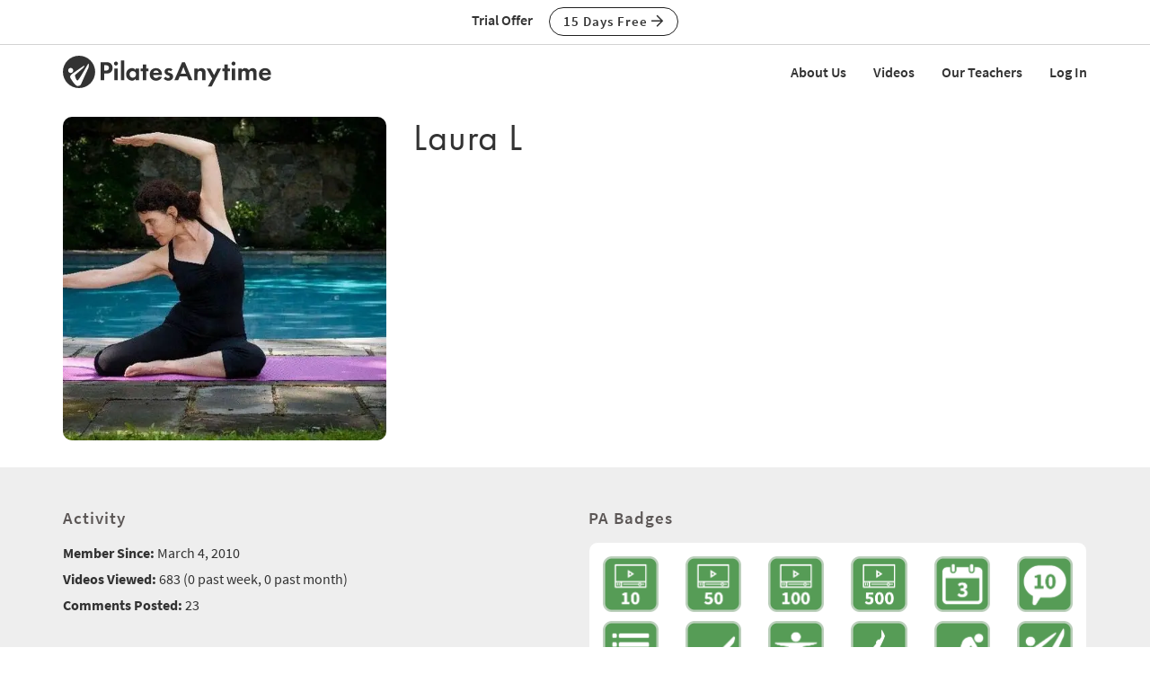

--- FILE ---
content_type: text/html;charset=UTF-8
request_url: https://www.pilatesanytime.com/account/profile.cfm?cust_id=1433
body_size: 14889
content:
<!DOCTYPE html>

<html xmlns="http://www.w3.org/1999/xhtml" prefix="og: http://ogp.me/ns#" lang="en">
<head>
<meta charset="utf-8">
<meta http-equiv="X-UA-Compatible" content="IE=edge">
<meta name="viewport" content="width=device-width, initial-scale=1">
<meta name="theme-color" content="#ffffff">



	<link rel="stylesheet" href="https://cdn.jsdelivr.net/gh/orestbida/cookieconsent@v2.8.9/dist/cookieconsent.css" media="print" onload="this.media='all'">
	<script defer src="https://cdn.jsdelivr.net/gh/orestbida/cookieconsent@v2.8.9/dist/cookieconsent.js"></script>

	<!-- Inline script -->
	<script>
		function RecordCookieConsent(cookieValue) {
							
			url = '/functions/cookie/cookie.cfc?method=SetConsentCookies&key=-1&sessionid=55F625A6-04F8-22B6-D933ACAD87633AEE' ;
			

			url = url + '&cookie_types=' +encodeURI(cookieValue.categories);

			$.get(url).success(function(data, statusText, xhr)
			{
				if (cookieValue.categories.includes("analytics")) {
					
						!function(){var analytics=window.analytics=window.analytics||[];if(!analytics.initialize)if(analytics.invoked)window.console&&console.error&&console.error("Segment snippet included twice.");else{analytics.invoked=!0;analytics.methods=["trackSubmit","trackClick","trackLink","trackForm","pageview","identify","reset","group","track","ready","alias","debug","page","once","off","on","addSourceMiddleware","addIntegrationMiddleware","setAnonymousId","addDestinationMiddleware"];analytics.factory=function(e){return function(){if(window.analytics.initialized)return window.analytics[e].apply(window.analytics,arguments);var i=Array.prototype.slice.call(arguments);i.unshift(e);analytics.push(i);return analytics}};for(var i=0;i<analytics.methods.length;i++){var key=analytics.methods[i];analytics[key]=analytics.factory(key)}analytics.load=function(key,i){var t=document.createElement("script");t.type="text/javascript";t.async=!0;t.src="https://cdn.segment.com/analytics.js/v1/" + key + "/analytics.min.js";var n=document.getElementsByTagName("script")[0];n.parentNode.insertBefore(t,n);analytics._loadOptions=i};analytics._writeKey="EvLPX0sHtxjmwGJGtZfacFnY4DX7sA2u";;analytics.SNIPPET_VERSION="4.16.1";
						analytics.load("EvLPX0sHtxjmwGJGtZfacFnY4DX7sA2u");
						
						analytics.page();
						}}();

						loadJS("https://www.googleoptimize.com/optimize.js?id=GTM-NJFMF76");

						var load_gtm = true; 
						if (load_gtm) {
							(function(w,d,s,l,i){w[l]=w[l]||[];w[l].push({'gtm.start':
							new Date().getTime(),event:'gtm.js'});var f=d.getElementsByTagName(s)[0],
							j=d.createElement(s),dl=l!='dataLayer'?'&l='+l:'';j.async=true;j.src=
							'//www.googletagmanager.com/gtm.js?id='+i+dl;f.parentNode.insertBefore(j,f);
							})(window,document,'script','dataLayer','GTM-N7W4QD');
						}
					
				}
			});
			//console.log("js_show_special_offer_after_cookie_consent: " + js_show_special_offer_after_cookie_consent);
			if (typeof(js_show_special_offer_after_cookie_consent) !== 'undefined' && typeof(this_modal_id) !== 'undefined' && js_show_special_offer_after_cookie_consent) {
				$('#'+this_modal_id).modal('show');
			}
		}

		window.addEventListener('load', function(){

			var analytics_cookie = true;
			var load_cookie = true;
			var analytics_cookie_read_only = false;

			const gpcValue = navigator.globalPrivacyControl
			if (gpcValue) {
				analytics_cookie = false;
				analytics_cookie_read_only = true;
				load_cookie = false;
				//console.log('GPC is enabled');
			}

			// obtain plugin
			var cc = initCookieConsent();

			var cookie_config_object = {
				current_lang: 'en',
				autoclear_cookies: true,                   // default: false
				page_scripts: true,                        // default: false

				// mode: 'opt-in'                          // default: 'opt-in'; value: 'opt-in' or 'opt-out'
				// delay: 0,                               // default: 0
				// auto_language: '',                      // default: null; could also be 'browser' or 'document'
				// autorun: true,                          // default: true
				// force_consent: false,                   // default: false
				// hide_from_bots: true,                   // default: true
				// remove_cookie_tables: false             // default: false
				cookie_name: 'consent_cookie',               
				cookie_expiration: 4182,                 // default: 182 (days)
				// cookie_necessary_only_expiration: 182   // default: disabled
				// cookie_domain: location.hostname,       // default: current domain
				// cookie_path: '/',                       // default: root
				// cookie_same_site: 'Lax',                // default: 'Lax'
				// use_rfc_cookie: false,                  // default: false
				// revision: 0,                            // default: 0

				autorun : load_cookie,

				onFirstAction: function(user_preferences, cookie){
					// callback triggered only once on the first accept/reject action
					//console.log("onFirstAction");
					if(!analytics_cookie_read_only) {
						RecordCookieConsent(cookie);
					}
				},

				onAccept: function (cookie) {
					//console.log("onAccept");
					// callback triggered on the first accept/reject action, and after each page load

				},

			onChange: function (cookie, changed_categories) {
				// callback triggered when user changes preferences after consent has already been given
				//console.log("onChange");
				if(!analytics_cookie_read_only) {
					RecordCookieConsent(cookie);
				}
			},

			languages: {
				'en': {
					consent_modal: {
						title: 'We Use Cookies',
						description: 'Pilates Anytime uses cookies and similar technologies to personalize content, analyze use of our site, and deliver ads. Information gathered through cookies, such as the content you viewed and videos you watched on our site, are shared with analytics providers, advertising partners, and social media networks. Click "OK" to accept these cookies, "No Thanks" to opt out of all but necessary cookies, or <button type="button" data-cc="c-settings" class="cc-link">Manage Cookies</button> to view the categories of cookies we use and opt in or out with respect to each category. If you do not accept cookies, some features of our site may not function properly. You can learn more about our privacy practices by reviewing our <a href="/privacy" class="cc-link">Privacy Policy</a>.',
						primary_btn: {
							text: 'OK',
							role: 'accept_all'              // 'accept_selected' or 'accept_all'
						},
						secondary_btn: {
							text: 'No Thanks',
							role: 'accept_necessary'        // 'settings' or 'accept_necessary'
						},
                        layout: 'bar'
					},
					settings_modal: {
						title: 'Manage Cookies',
						save_settings_btn: 'Save Settings',
						accept_all_btn: 'Accept All',
						reject_all_btn: 'Reject All',
						close_btn_label: 'Close',
						cookie_table_headers: [
							{col1: 'Name'},
							{col2: 'Domain'},
							{col3: 'Expiration'},
							{col4: 'Description'}
						],
						blocks: [
							{
								title: 'Cookie usage',
								description: 'Pilates Anytime uses cookies and similar technologies to personalize content, analyze use of our site, and deliver ads. Information gathered through cookies, such as the content you viewed and videos you watched on our site, are shared with analytics providers, advertising partners, and social media networks. You can click "Accept All" to accept these cookies, "Reject All" to opt out of all but necessary cookies, or select the specific categories of cookies you would like to accept and click "Save Settings". Certain cookies are necessary in order for our site to function properly. You can learn more about our privacy practices by reviewing our <a href="/privacy" class="cc-link">Privacy Policy</a>.'
							}, {
								title: 'Strictly necessary cookies',
								description: 'These cookies are essential for the proper functioning of this website.',
								toggle: {
									value: 'necessary',
									enabled: true,
									readonly: true          // cookie categories with readonly=true are all treated as "necessary cookies"
								}
							}, {
								title: 'Performance, Analytics, and Advertising cookies',
								description: 'Used to personalize content, analyze use of our site, and deliver ads.',
								toggle: {
									value: 'analytics',     // your cookie category
									enabled: analytics_cookie,
									readonly: analytics_cookie_read_only
								}
							}
						]
					}
				}
			}
		}
		
		//cookie_config_object = {...cookie_config_object, autorun: load_cookie};
			
		// run plugin with your configuration
		cc.run(cookie_config_object);

	});

	function loadJS(FILE_URL, async = true) {
		let scriptEle = document.createElement("script");

		scriptEle.setAttribute("src", FILE_URL);
		scriptEle.setAttribute("type", "text/javascript");
		scriptEle.setAttribute("async", async);

		document.body.appendChild(scriptEle);

		// success event 
		scriptEle.addEventListener("load", () => {
			//console.log("File loaded")
		});
		// error event
		scriptEle.addEventListener("error", (ev) => {
			console.log("Error on loading file", ev);
		});
	}
</script>



<script>

	function cta(a, location, type, href = "") {
		if (window.analytics) {
			props = { "destination": href === "" ? a.href : href, location, "text": a.innerText.trim(), type, "url": window.location.href };
			analytics.track("CTA Clicked", props);
			return true;
		}
		return false;
	}
</script>




	<meta name="Description" content="Profile page for Pilates Anytime member Laura L (1433).">

	<meta name="robots" content="nofollow">

		<title>Member Profile - Laura L (1433) | Pilates Anytime</title>
	

<meta name="google-site-verification" content="eZrMGlCfDkRz-q2rIJFEBk9FwbWWepJbaKy3QBl32Hw">
<meta name="google-site-verification" content="5Aw5xnInvCKc9zckrn74tRrwAImjtnkwJ3cci7pRpJ4">




<link rel="image_src" href="https://images.pilatesanytime.com/2016/12/20/forum_cIMG_1023-35126.jpg" />
<meta property="og:image" content="https://images.pilatesanytime.com/2016/12/20/forum_cIMG_1023-35126.jpg"/>



<meta property="og:site_name" content="Pilates Anytime"/>
<meta property="og:type" content="website">

	<meta property="og:description" content="Profile page for Pilates Anytime member Laura L &#x28;1433&#x29;.">


<meta property="fb:app_id" content="1447316865512240" />


				<link rel="apple-touch-icon" sizes="180x180" href="https://images.pilatesanytime.com/favicons/apple-touch-icon.png">
				<link rel="icon" type="image/png" href="https://images.pilatesanytime.com/favicons/favicon-32x32.png" sizes="32x32">
				<link rel="icon" type="image/png" href="https://images.pilatesanytime.com/favicons/favicon-16x16.png" sizes="16x16">
				<link rel="manifest" href="https://images.pilatesanytime.com/favicons/manifest.json">
				<link rel="mask-icon" href="https://images.pilatesanytime.com/favicons/safari-pinned-tab.svg" color="#333333">
				<link rel="shortcut icon" href="https://images.pilatesanytime.com/favicons/favicon.ico">
				<meta name="msapplication-config" content="https://images.pilatesanytime.com/favicons/browserconfig.xml">
				<meta name="msapplication-TileColor" content="#333333">				
			
		<link rel="alternate" type="application/rss+xml" title="Pilates Anytime Latest Classes" href="/rss/latest_classes.xml">
	
		
		<link rel="stylesheet" type="text/css" href="/css/jwplayer8/skins/pilates_jwplayer8_skin.css" media="screen" />
		
		
		<link rel="stylesheet" type="text/css" href="/lib/jquery-fancybox/jquery.fancybox.min.css" media="screen" />
	
	
	


	
	<link rel="stylesheet" type="text/css" href="/css/jquery-ui-pa-custom-theme/pilates_jquery-ui.css">
	
	
	
	<link href="/css/fontawesome-pro-5.15.4-web/css/all.min.css" rel="stylesheet">
	

	<!-- Bootstrap CSS for this site (compiled from /LESS/bootstrap-SITENAME.less) -->
	
	<link href="/css/bootstrap-pilates.css?v=tech1309" rel="stylesheet">

	

	<style>
   	a.tm-anchor-offset {top: -100px;}	
	</style>

	<script>

		
			js_show_special_offer_after_cookie_consent = false;
		

		var timeshift_media = timeshift_media === undefined ? {} : timeshift_media;
		timeshift_media.facebook = {};
		
		//Used by tm_tooltips.js
		timeshift_media.facebook.app_id = '1447316865512240';
		
		
			timeshift_media.logged_in = false;
		
		
		timeshift_media.debug = '0';
		
		timeshift_media.urls = {
			images: "https://images.pilatesanytime.com",
			root: "https://www.pilatesanytime.com"
		}
		
		//Used by tm_shared_functions.js
		
		thisUrl = 'https%3A%2F%2Fwww%2Epilatesanytime%2Ecom%2Faccount%2Fprofile%2Ecfm%3Fcust%5Fid%3D1433';
		thisURLEncoded = 'https%3A%2F%2Fwww%2Epilatesanytime%2Ecom%2Faccount%2Fprofile%2Ecfm%3Fcust%5Fid%3D1433';
		rootURLSecure = 'https://www.pilatesanytime.com';
		htu = "https://dltjymh90ljni.cloudfront.net/";
		fhu = "https://pilatesanytime.global.ssl.fastly.net/";
		awk = "APKAJBYFNKEQXFATT2VQ";
		
		//Used by tm_class_ajax
		pa_key = '-1';
		pa_customer_id = '-1';
	
		//Used by shows
		app_show_name = 'Program';
		
		//Used by coupons
		
		timeshift_media.currency_id = '840';
	</script>
<script type="application/ld+json">
{
  "@context": "https://schema.org",
  "@type": "Organization",
  "url": "https://www.pilatesanytime.com",
  "logo": "https://images.pilatesanytime.com/graphics/pilates/PAlogo-circle@2x.png",
  "contactPoint" : [
    { "@type" : "ContactPoint",
    "email": "support@pilatesanytime.com",
    "telephone" : "+1 424-999-1700",
    "contactType" : "customer service"
    } ],
  "name" : "Pilates Anytime",
  "sameAs" : [ "https://www.facebook.com/PilatesAnytime/",
    "https://instagram.com/pilatesanytimeus/",
	"https://www.youtube.com/PilatesAnytime",
	"https://www.pinterest.com/PilatesAnytime",
  "https://www.tiktok.com/@pilatesanytimeofficial"]
}
</script>

	<link rel="preconnect" href="https://use.typekit.net">
	<link rel="stylesheet" href="https://use.typekit.net/sgw8hqz.css">

	<link rel=preconnect href="https://fonts.googleapis.com">
	
	
	
	<script src="https://ajax.googleapis.com/ajax/libs/jquery/1.12.4/jquery.min.js"></script>
	<script defer src="https://cdnjs.cloudflare.com/ajax/libs/jquery-cookie/1.4.1/jquery.cookie.min.js"></script>
	
	
	<script defer src="/js/jquery.mobile.custom.min.js"></script>
	    
	<!-- Bootstrap -->
	<script defer src="/js/bootstrap.min.js"></script>
	
	
	
	
	<script defer src="/fancybox/jquery.mousewheel-3.0.2.pack.js"></script>
	
	
	<script src="/lib/jquery-fancybox/jquery.fancybox.min.js"></script>
	
	
	<script src="https://ajax.googleapis.com/ajax/libs/jqueryui/1.12.1/jquery-ui.min.js"></script>
	
	

	
	<script src="/js_source/custom/header_js-dist.js?v=TECH1451"></script>

	

</head>


	<body class=" tm-body-signup-bar">
	
	


<nav class="navbar yamm navbar-default navbar-fixed-top">
  
  
  <div class="tm-signup-bar-stripe">

	<section class="container">
		<div class="row">
			<div class="col-xs-12">
				<div class="text-center">
					<span class="tm-signup-bar-text"><span class="hidden-xs">Trial Offer</span></span>
					<a role="button" id="js-top-cta" class="btn btn-primary-ghost btn-xs" href="/account/new_account.cfm" onclick="cta(this, 'signup_bar', 'button');">15 Days Free <i class="far fa-arrow-right"></i></a>
				</div>
			</div>
		</div>
	</section>
</div> 
  
  <div class="container">
    <div class="navbar-header tm-navbar-row">
     
      <button type="button" class="navbar-toggle collapsed pull-left" data-toggle="collapse" data-target="#navbar" 
              aria-expanded="false" aria-controls="navbar">
        <span class="sr-only">Toggle navigation</span>
        <span class="icon-bar tm-icon-bar"></span>
        <span class="icon-bar tm-icon-bar"></span>
        <span class="icon-bar tm-icon-bar"></span>
      </button>
      
      
      
      
         <a class="navbar-left visible-xs" href="/"><img src="https://images.pilatesanytime.com/graphics/responsive/logo/PAlogo_horizontal_black.svg" alt="Pilates Anytime Logo"/></a>
      
      
         <a class="navbar-left hidden-md hidden-lg hidden-xs" href="/"
         ><img class="tm-logo-full-white js-logo-white" src="https://images.pilatesanytime.com/graphics/responsive/logo/PAlogo_horizontal_white.svg" alt="Pilates Anytime Logo"/><img class="tm-logo-full-color js-logo-color" src="https://images.pilatesanytime.com/graphics/responsive/logo/PAlogo_horizontal_black.svg" alt="Pilates Anytime Logo"/></a>
         <a class="navbar-left hidden-sm hidden-xs" href="/"
         ><img class="tm-logo-img tm-logo-full-white js-logo-white" src="https://images.pilatesanytime.com/graphics/responsive/logo/PAlogo_horizontal_white.svg" alt="Pilates Anytime Logo"/><img class="tm-logo-img tm-logo-full-color js-logo-color" src="https://images.pilatesanytime.com/graphics/responsive/logo/PAlogo_horizontal_black.svg" alt="Pilates Anytime Logo"/></a>
      
      
      
    </div>
    
    
    <div id="navbar" class="navbar-collapse collapse">
       <ul class="nav navbar-nav navbar-right">
      
		    
		    
		<li class="navbar-header"><a class="tm-navbar-header" href="/mx/about-us">About Us</a></li>
		<li class="navbar-header"><a class="tm-navbar-header" href="/mx/videos">Videos</a></li>
		<li class="navbar-header"><a class="tm-navbar-header" href="/mx/teachers">Our Teachers</a></li>
		<li class="navbar-header visible-xs"><a class="tm-navbar-header" href="/more/resources.cfm">Resources</a></li>
		
		
		        <li class="navbar-header">
                  <a href="/account/log_in.cfm">Log In</a>
               </li>
		    
		   
		     </ul>
     </div>
    </div>
</nav>


	<section class="tm-main-body-section">


<section class="container">



	<div class="tm-divider"></div>

  <div class="row">

	

	<div class="col-sm-4">
	
		<a href='//images.pilatesanytime.com/2016/12/20/large_cIMG_1023-35126.jpg' data-fancybox="images" data-caption="Laura L">
	
	<img src="//images.pilatesanytime.com/2016/12/20/forum_cIMG_1023-35126.jpg" alt="" class="img-responsive img-rounded" style="cursor:zoom-in;"/>
	</a>
	</div> 

	<div class="col-sm-8">

		<div class="row">
			<div class="col-sm-8">
				<h1 class="tm-sm-no-top-margin">Laura L</h1>
			</div> 
			<div class="col-sm-4">
				
			</div>
		</div> 

			
			

		<p class="tm-body-longform"> </p>
		

	</div> 
	</div> 


</section>

	<div class="tm-divider"></div>

	<div class="tm-background-stripe-light">

	<section class="container">

	<div class="clearfix"></div>

	<div class="row">
		<div class="col-sm-6">

	
	
	<h3 class="tm-no-top-margin">Activity</h3>

	<div style="margin-top:5px;">
	<b>Member Since:</b> March 4, 2010
	</div>

	
			<div style="margin-top:5px;">
			<b>Videos Viewed:</b> 683 (0 past week, 
				0 past month)
			</div>
		
	<div style="margin-top:5px;">
		<b>Comments Posted:</b> 23
	</div>
	

	</div> 

	<div class="col-sm-6">
		
		
<h3 class="tm-sm-no-top-margin">
	PA Badges
</h3>
<div class="tm-card-padded">

	
		<div class="row">
		
					<div class="col-md-2 col-sm-2 col-xs-4">
					<img alt="Watched 10 Classes" title="Watched 10 Classes "
						class="img-responsive tm-margin-bottom-10"
						src="//images.pilatesanytime.com/graphics/pilates/badges/badge-id-2.png" />
					</div>
					
					<div class="col-md-2 col-sm-2 col-xs-4">
					<img alt="Watched 50 Classes" title="Watched 50 Classes "
						class="img-responsive tm-margin-bottom-10"
						src="//images.pilatesanytime.com/graphics/pilates/badges/badge-id-3.png" />
					</div>
					
					<div class="col-md-2 col-sm-2 col-xs-4">
					<img alt="Watched 100 Classes" title="Watched 100 Classes "
						class="img-responsive tm-margin-bottom-10"
						src="//images.pilatesanytime.com/graphics/pilates/badges/badge-id-4.png" />
					</div>
					
					<div class="col-md-2 col-sm-2 col-xs-4">
					<img alt="Watched 500 Classes" title="Watched 500 Classes "
						class="img-responsive tm-margin-bottom-10"
						src="//images.pilatesanytime.com/graphics/pilates/badges/badge-id-5.png" />
					</div>
					
					<div class="col-md-2 col-sm-2 col-xs-4">
					<img alt="Watched 3 Videos in a week" title="Watched 3 Videos in a week (X 68)"
						class="img-responsive tm-margin-bottom-10"
						src="//images.pilatesanytime.com/graphics/pilates/badges/badge-id-6.png" />
					</div>
					
					<div class="col-md-2 col-sm-2 col-xs-4">
					<img alt="Made 10 Forum Comments" title="Made 10 Forum Comments "
						class="img-responsive tm-margin-bottom-10"
						src="//images.pilatesanytime.com/graphics/pilates/badges/badge-id-8.png" />
					</div>
					
						</div> 
						<div class="row">
					
					<div class="col-md-2 col-sm-2 col-xs-4">
					<img alt="Completed Instructor Playlist" title="Completed Instructor Playlist "
						class="img-responsive tm-margin-bottom-10"
						src="//images.pilatesanytime.com/graphics/pilates/badges/badge-id-12.png" />
					</div>
					
					<div class="col-md-2 col-sm-2 col-xs-4">
					<img alt="The Hundred" title="The Hundred "
						class="img-responsive tm-margin-bottom-10"
						src="//images.pilatesanytime.com/graphics/pilates/badges/badge-id-14.png" />
					</div>
					
					<div class="col-md-2 col-sm-2 col-xs-4">
					<img alt="Spine Twist" title="Spine Twist "
						class="img-responsive tm-margin-bottom-10"
						src="//images.pilatesanytime.com/graphics/pilates/badges/badge-id-15.png" />
					</div>
					
					<div class="col-md-2 col-sm-2 col-xs-4">
					<img alt="Rolling Like A Ball" title="Rolling Like A Ball "
						class="img-responsive tm-margin-bottom-10"
						src="//images.pilatesanytime.com/graphics/pilates/badges/badge-id-16.png" />
					</div>
					
					<div class="col-md-2 col-sm-2 col-xs-4">
					<img alt="Saw" title="Saw "
						class="img-responsive tm-margin-bottom-10"
						src="//images.pilatesanytime.com/graphics/pilates/badges/badge-id-17.png" />
					</div>
					
					<div class="col-md-2 col-sm-2 col-xs-4">
					<img alt="Teaser" title="Teaser "
						class="img-responsive tm-margin-bottom-10"
						src="//images.pilatesanytime.com/graphics/pilates/badges/badge-id-18.png" />
					</div>
					
						</div> 
						<div class="row">
					
					<div class="col-md-2 col-sm-2 col-xs-4">
					<img alt="1 Year of Membership" title="1 Year of Membership "
						class="img-responsive tm-margin-bottom-10"
						src="//images.pilatesanytime.com/graphics/pilates/badges/badge-id-20.png" />
					</div>
					
					<div class="col-md-2 col-sm-2 col-xs-4">
					<img alt="2 Years of Membership" title="2 Years of Membership "
						class="img-responsive tm-margin-bottom-10"
						src="//images.pilatesanytime.com/graphics/pilates/badges/badge-id-21.png" />
					</div>
					
					<div class="col-md-2 col-sm-2 col-xs-4">
					<img alt="3 Years of Membership" title="3 Years of Membership "
						class="img-responsive tm-margin-bottom-10"
						src="//images.pilatesanytime.com/graphics/pilates/badges/badge-id-22.png" />
					</div>
					
					<div class="col-md-2 col-sm-2 col-xs-4">
					<img alt="4 Years of Membership" title="4 Years of Membership "
						class="img-responsive tm-margin-bottom-10"
						src="//images.pilatesanytime.com/graphics/pilates/badges/badge-id-23.png" />
					</div>
					
					<div class="col-md-2 col-sm-2 col-xs-4">
					<img alt="5 Years of Membership" title="5 Years of Membership "
						class="img-responsive tm-margin-bottom-10"
						src="//images.pilatesanytime.com/graphics/pilates/badges/badge-id-24.png" />
					</div>
					
					<div class="col-md-2 col-sm-2 col-xs-4">
					<img alt="6 Years of Membership" title="6 Years of Membership "
						class="img-responsive tm-margin-bottom-10"
						src="//images.pilatesanytime.com/graphics/pilates/badges/badge-id-25.png" />
					</div>
					
						</div> 
						<div class="row">
					
					<div class="col-md-2 col-sm-2 col-xs-4">
					<img alt="7 Years of Membership" title="7 Years of Membership "
						class="img-responsive tm-margin-bottom-10"
						src="//images.pilatesanytime.com/graphics/pilates/badges/badge-id-26.png" />
					</div>
					
					<div class="col-md-2 col-sm-2 col-xs-4">
					<img alt="8 Years of Membership" title="8 Years of Membership "
						class="img-responsive tm-margin-bottom-10"
						src="//images.pilatesanytime.com/graphics/pilates/badges/badge-id-27.png" />
					</div>
					
						<div class="col-md-2 col-sm-2 col-xs-4">
						<img title="Stand up with Pilates!: Standing Tower"
							class="img-responsive"
							src="//images.pilatesanytime.com/graphics/pilates/badges/badge-id-29.png"
							alt="Stand up with Pilates!: Standing Tower" />
						</div> 
						
						
						<div class="col-md-2 col-sm-2 col-xs-4">
						<img title="High Intensity Workouts: Reformer Workouts"
							class="img-responsive"
							src="//images.pilatesanytime.com/graphics/pilates/badges/badge-id-29.png"
							alt="High Intensity Workouts: Reformer Workouts" />
						</div> 
						
						
		</div> 
		<div class="clear"></div>

		

</div>


<div class="tm-divider"></div>


<h3 class="tm-no-top-margin">PA Points</h3>
<div class="tm-card-padded">


	<center>
	<table>

	
		<td style="vertical-align: middle;padding:5px;">

		
			<img title="The Hundred" 
				src="//images.pilatesanytime.com/graphics/points/points_circle_med_gray_1.png" 
				style="width:30px; height:30px;"
				alt="" />
		
		</td>
	
		<td style="vertical-align: middle;padding:5px;">

		
			<img title="Spine Twist" 
				src="//images.pilatesanytime.com/graphics/points/points_circle_med_gray_2.png" 
				style="width:30px; height:30px;"
				alt="" />
		
		</td>
	
		<td style="vertical-align: middle;padding:5px;">

		
			<img title="Rolling Like A Ball" 
				src="//images.pilatesanytime.com/graphics/points/points_circle_med_gray_3.png" 
				style="width:30px; height:30px;"
				alt="" />
		
		</td>
	
		<td style="vertical-align: middle;padding:5px;">

		
			<img title="Saw" 
				src="//images.pilatesanytime.com/graphics/points/points_circle_med_gray_4.png" 
				style="width:30px; height:30px;"
				alt="" />
		
		</td>
	
		<td style="vertical-align: middle;padding:5px;">

		
			<img title="Teaser" 
				src="//images.pilatesanytime.com/graphics/points/points_circle_med_5.png" 
				style="width:50px; height:50px;"
				alt="" />

		
		</td>
	
	</tr>
	<tr><td colspan=5 style="font-size:30px; line-height:30px; padding-top:5px; text-align:center;">Teaser</td></tr>
	<tr><td colspan=5 style="font-size:14px; padding-top:10px; text-align:center;">142,722 <a href="/account/rewards/point_leaders.cfm">PA Points</a></td></tr>

	</table>
	</center>

	

	<table border=0>
	
		<tr>
		<td>Length of membership</td>
		<td><img title="Teaser (89,600 PA Points)" border=0 src="//images.pilatesanytime.com/graphics/points/points_sm_gray_5.png" alt="Teaser" /></td>
		</tr>

	
		<tr>
		<td>Adding comments</td>
		<td><img title="Saw (2,700 PA Points)" border=0 src="//images.pilatesanytime.com/graphics/points/points_sm_gray_4.png" alt="Saw" /></td>
		</tr>

	
		<tr>
		<td>Completed profile</td>
		<td><img title="The Hundred (0 PA Points)" border=0 src="//images.pilatesanytime.com/graphics/points/points_sm_gray_1.png" alt="The Hundred" /></td>
		</tr>

	
		<tr>
		<td>Completed preferences</td>
		<td><img title="The Hundred (0 PA Points)" border=0 src="//images.pilatesanytime.com/graphics/points/points_sm_gray_1.png" alt="The Hundred" /></td>
		</tr>

	
		<tr>
		<td>Viewing videos</td>
		<td><img title="Teaser (14,622 PA Points)" border=0 src="//images.pilatesanytime.com/graphics/points/points_sm_gray_5.png" alt="Teaser" /></td>
		</tr>

	
		<tr>
		<td>Site visits</td>
		<td><img title="Teaser (33,800 PA Points)" border=0 src="//images.pilatesanytime.com/graphics/points/points_sm_gray_5.png" alt="Teaser" /></td>
		</tr>

	
		<tr>
		<td>Likes on my comments</td>
		<td><img title="Saw (1,800 PA Points)" border=0 src="//images.pilatesanytime.com/graphics/points/points_sm_gray_4.png" alt="Saw" /></td>
		</tr>

	
	</table>

	

</div>

<!--end colblock-->


	</div> 

</div> 

</section>

</div> 

	
	
				<div class="tm-background-stripe-white tm-no-padding-bottom">
	
				
<section class="container tm-main-area">
<div class="tm-main-area-section" id="c-recently-viewed">  
    
    
    
	<div class="row">
		
		
		<div class="col-sm-7 tm-thumbnail-row-header">
			<h2>Recently Viewed</h2>
		</div>
		
	</div>
	
	
	
    
    

	
    <div class="tm-vertical-spacer"></div>
    
    
    <div class="row">
    
		
			
			<div class="col-sm-4 ">			
 				

	<div class="tm-video-thumb">
	
		

<script>
  if (typeof timeshift_media != 'undefined') {
        timeshift_media.class_thumbnails["3958"] = {};
  	}
</script>

<a class="tm-video-thumb-customer" target="_top" href="/class-view/3958/video/Pilates-Meri-Christmas-Mat-by-Meredith-Rogers"  data-class_id="3958">	
	<div class="tm-thumbnail-container">
		<div class="tm-position-parent tm-thumbnail-img-container">
			
			<div class="tm-position-top-right tm-inline-block">
                <i class="far fa-closed-captioning tm-fa-thumbnail-icon"></i>
                
            </div>
            <div class="tm-position-bottom-right">
            	<i class="js-eyeball tm-eyeball far fa-eye" data-class_id="3958"></i>
            </div>
			<div class="tm-thumbnail-desc">Christmas Mat, Girl Time, Expansion, Grounding<p></p><i class="far fa-calendar"></i> Dec 25, 2019</div>
			<img src="//images.pilatesanytime.com/2019/11/25/forum_meri_191104_PA6244-84460.jpg" alt="Thumbnail image">
			<div class="tm-position-bottom-block tm-thumbnail-progress" style="width:0%" data-class_id="3958" id="progress_bar3958"></div>
			
			
		</div> 
		<div class="tm-thumbnail-class-info-container">
			<div class="row">
				
					<div class="col-xs-12">
				
						<div class="tm-truncate-ellipsis">
						
						<strong>Meri Christmas Mat</strong>
						</div>
					</div> 
			
			</div> 
			<div class="clearfix"></div>
			<div class="pull-left">Meredith Rogers</div>
			<div class="pull-right">
				
			</div>
			<div class="clearfix"></div>
			<div class="pull-left">
				<i class="far fa-signal tm-thumbnail-fa"></i> Intermediate 
			</div>
			<div class="pull-right"><i class="far fa-clock tm-thumbnail-fa"></i> 25 min</div>
			<div class="clearfix"></div>
			
			
			
			<div class="tm-thumbnail-slide-bottom-space"></div>
		</div> 
		
			<div class="tm-thumbnail-bottom-bar">
				<div class="row">
					<div class="col-xs-9 col-sm-9 col-md-9 col-lg-9">
						<div class="tm-truncate-ellipsis">
							BASI Pilates®
						</div>
					</div>
					<div class="col-xs-3 col-sm-3 col-md-3 col-lg-3">
						
							<div class="pull-right tm-truncate-ellipsis">
    						Mat 
							</div>
						
					</div> 
				</div> 
				<div class="clearfix"></div>
			</div> 			
		
		<div class="clearfix"></div>
	</div> 
</a>

		   
	</div>
	

	
	
			</div>
			
			
			<div class="col-sm-4 ">			
 				

	<div class="tm-video-thumb">
	
		

<script>
  if (typeof timeshift_media != 'undefined') {
        timeshift_media.class_thumbnails["4846"] = {};
  	}
</script>

<a class="tm-video-thumb-customer" target="_top" href="/class-view/4846/video/Pilates-Dynamic-Magic-Circle-by-Tracey-Mallett"  data-class_id="4846">	
	<div class="tm-thumbnail-container">
		<div class="tm-position-parent tm-thumbnail-img-container">
			
			<div class="tm-position-top-right tm-inline-block">
                <i class="far fa-sticky-note tm-fa-thumbnail-icon"></i> <i class="far fa-closed-captioning tm-fa-thumbnail-icon"></i>
                
            </div>
            <div class="tm-position-bottom-right">
            	<i class="js-eyeball tm-eyeball far fa-eye" data-class_id="4846"></i>
            </div>
			<div class="tm-thumbnail-desc">Flexibility, Strength, Creative, Playful<p></p><i class="far fa-calendar"></i> Mar 07, 2022</div>
			<img src="//images.pilatesanytime.com/2022/01/10/forum_tracey_211209_PA73571-28314.jpg" alt="Thumbnail image">
			<div class="tm-position-bottom-block tm-thumbnail-progress" style="width:0%" data-class_id="4846" id="progress_bar4846"></div>
			
			
		</div> 
		<div class="tm-thumbnail-class-info-container">
			<div class="row">
				
					<div class="col-xs-12">
				
						<div class="tm-truncate-ellipsis">
						
						<strong>Dynamic Magic Circle</strong>
						</div>
					</div> 
			
			</div> 
			<div class="clearfix"></div>
			<div class="pull-left">Tracey Mallett</div>
			<div class="pull-right">
				
			</div>
			<div class="clearfix"></div>
			<div class="pull-left">
				<i class="far fa-signal tm-thumbnail-fa"></i> Advanced 
			</div>
			<div class="pull-right"><i class="far fa-clock tm-thumbnail-fa"></i> 35 min</div>
			<div class="clearfix"></div>
			
			
			
			<div class="tm-thumbnail-slide-bottom-space"></div>
		</div> 
		
			<div class="tm-thumbnail-bottom-bar">
				<div class="row">
					<div class="col-xs-9 col-sm-9 col-md-9 col-lg-9">
						<div class="tm-truncate-ellipsis">
							PilatesNext
						</div>
					</div>
					<div class="col-xs-3 col-sm-3 col-md-3 col-lg-3">
						
							<div class="pull-right tm-truncate-ellipsis">
    						Mat 
							</div>
						
					</div> 
				</div> 
				<div class="clearfix"></div>
			</div> 			
		
		<div class="clearfix"></div>
	</div> 
</a>

		   
	</div>
	

	
	
			</div>
			
			
			<div class="col-sm-4 ">			
 				

	<div class="tm-video-thumb">
	
		

<script>
  if (typeof timeshift_media != 'undefined') {
        timeshift_media.class_thumbnails["5214"] = {};
  	}
</script>

<a class="tm-video-thumb-customer" target="_top" href="/class-view/5214/video/Pilates-Feel-Good-Magic-Circle-by-Mariska-Breland"  data-class_id="5214">	
	<div class="tm-thumbnail-container">
		<div class="tm-position-parent tm-thumbnail-img-container">
			
			<div class="tm-position-top-right tm-inline-block">
                <i class="far fa-closed-captioning tm-fa-thumbnail-icon"></i>
                
            </div>
            <div class="tm-position-bottom-right">
            	<i class="js-eyeball tm-eyeball far fa-eye" data-class_id="5214"></i>
            </div>
			<div class="tm-thumbnail-desc">All you need is a Magic Circle and a Mat for this creative class by Mariska Breland.<p></p><i class="far fa-calendar"></i> Jan 16, 2023</div>
			<img src="//images.pilatesanytime.com/2022/11/02/forum_mariska_221012_PA78671-55408.jpg" alt="Thumbnail image">
			<div class="tm-position-bottom-block tm-thumbnail-progress" style="width:0%" data-class_id="5214" id="progress_bar5214"></div>
			
			
		</div> 
		<div class="tm-thumbnail-class-info-container">
			<div class="row">
				
					<div class="col-xs-12">
				
						<div class="tm-truncate-ellipsis">
						
						<strong>Feel-Good Magic Circle</strong>
						</div>
					</div> 
			
			</div> 
			<div class="clearfix"></div>
			<div class="pull-left">Mariska Breland</div>
			<div class="pull-right">
				
			</div>
			<div class="clearfix"></div>
			<div class="pull-left">
				<i class="far fa-signal tm-thumbnail-fa"></i> Intermediate 
			</div>
			<div class="pull-right"><i class="far fa-clock tm-thumbnail-fa"></i> 35 min</div>
			<div class="clearfix"></div>
			
			
			
			<div class="tm-thumbnail-slide-bottom-space"></div>
		</div> 
		
			<div class="tm-thumbnail-bottom-bar">
				<div class="row">
					<div class="col-xs-9 col-sm-9 col-md-9 col-lg-9">
						<div class="tm-truncate-ellipsis">
							Julian Littleford Pilates
						</div>
					</div>
					<div class="col-xs-3 col-sm-3 col-md-3 col-lg-3">
						
							<div class="pull-right tm-truncate-ellipsis">
    						Mat 
							</div>
						
					</div> 
				</div> 
				<div class="clearfix"></div>
			</div> 			
		
		<div class="clearfix"></div>
	</div> 
</a>

		   
	</div>
	

	
	
			</div>
			
		
    </div>
</div>
</section> <!-- /container -->

	
				</div>
			
				<div class="tm-background-stripe-light tm-no-padding-bottom">
	
				
<section class="container tm-main-area">
<div class="tm-main-area-section" id="c-recent-favorites">  
    
    
    
	<div class="row">
		
		
		<div class="col-sm-7 tm-thumbnail-row-header">
			<h2>Recent Favorites</h2>
		</div>
		
	</div>
	
	
	
    
    

	
    <div class="tm-vertical-spacer"></div>
    
    
    <div class="row">
    
		
			
			<div class="col-sm-4 ">			
 				

	<div class="tm-video-thumb">
	
		

<script>
  if (typeof timeshift_media != 'undefined') {
        timeshift_media.class_thumbnails["693"] = {};
  	}
</script>

<a class="tm-video-thumb-customer" target="_top" href="/class-view/693/video/Pilates-Elongating-Reformer-by-Courtney-Miller"  data-class_id="693">	
	<div class="tm-thumbnail-container">
		<div class="tm-position-parent tm-thumbnail-img-container">
			
			<div class="tm-position-top-right tm-inline-block">
                <i class="far fa-closed-captioning tm-fa-thumbnail-icon"></i>
                
            </div>
            <div class="tm-position-bottom-right">
            	<i class="js-eyeball tm-eyeball far fa-eye" data-class_id="693"></i>
            </div>
			<div class="tm-thumbnail-desc">Elongate your body! Courtney Miller has designed a group of exercises that will open up yo...<p></p><i class="far fa-calendar"></i> May 15, 2012</div>
			<img src="//images.pilatesanytime.com/2012/04/20/forum_courtney_041012_class1105_hd-52044.jpg" alt="Thumbnail image">
			<div class="tm-position-bottom-block tm-thumbnail-progress" style="width:0%" data-class_id="693" id="progress_bar693"></div>
			
			
		</div> 
		<div class="tm-thumbnail-class-info-container">
			<div class="row">
				
					<div class="col-xs-12">
				
						<div class="tm-truncate-ellipsis">
						
						<strong>Elongating Reformer</strong>
						</div>
					</div> 
			
			</div> 
			<div class="clearfix"></div>
			<div class="pull-left">Courtney Miller</div>
			<div class="pull-right">
				
			</div>
			<div class="clearfix"></div>
			<div class="pull-left">
				<i class="far fa-signal tm-thumbnail-fa"></i> Advanced 
			</div>
			<div class="pull-right"><i class="far fa-clock tm-thumbnail-fa"></i> 40 min</div>
			<div class="clearfix"></div>
			
			
			
			<div class="tm-thumbnail-slide-bottom-space"></div>
		</div> 
		
			<div class="tm-thumbnail-bottom-bar">
				<div class="row">
					<div class="col-xs-9 col-sm-9 col-md-9 col-lg-9">
						<div class="tm-truncate-ellipsis">
							Pilates Republic
						</div>
					</div>
					<div class="col-xs-3 col-sm-3 col-md-3 col-lg-3">
						
							<div class="pull-right tm-truncate-ellipsis">
    						Reformer w/Box 
							</div>
						
					</div> 
				</div> 
				<div class="clearfix"></div>
			</div> 			
		
		<div class="clearfix"></div>
	</div> 
</a>

		   
	</div>
	

	
	
			</div>
			
			
			<div class="col-sm-4 ">			
 				

	<div class="tm-video-thumb">
	
		

<script>
  if (typeof timeshift_media != 'undefined') {
        timeshift_media.class_thumbnails["2142"] = {};
  	}
</script>

<a class="tm-video-thumb-customer" target="_top" href="/class-view/2142/video/Pilates-Yoga-Inspired-Reformer-by-Sarah-Bertucelli"  data-class_id="2142">	
	<div class="tm-thumbnail-container">
		<div class="tm-position-parent tm-thumbnail-img-container">
			
			<div class="tm-position-top-right tm-inline-block">
                <i class="far fa-closed-captioning tm-fa-thumbnail-icon"></i>
                
            </div>
            <div class="tm-position-bottom-right">
            	<i class="js-eyeball tm-eyeball far fa-eye" data-class_id="2142"></i>
            </div>
			<div class="tm-thumbnail-desc">Increase your flexibility in this yoga-inspired Reformer workout with Sarah Bertucelli.<p></p><i class="far fa-calendar"></i> Apr 13, 2015</div>
			<img src="//images.pilatesanytime.com/2015/04/03/forum_sarah_150323_PA3737-21985.jpg" alt="Thumbnail image">
			<div class="tm-position-bottom-block tm-thumbnail-progress" style="width:0%" data-class_id="2142" id="progress_bar2142"></div>
			
			
		</div> 
		<div class="tm-thumbnail-class-info-container">
			<div class="row">
				
					<div class="col-xs-12">
				
						<div class="tm-truncate-ellipsis">
						
						<strong>Yoga-Inspired Reformer</strong>
						</div>
					</div> 
			
			</div> 
			<div class="clearfix"></div>
			<div class="pull-left">Sarah Bertucelli</div>
			<div class="pull-right">
				
			</div>
			<div class="clearfix"></div>
			<div class="pull-left">
				<i class="far fa-signal tm-thumbnail-fa"></i> Intermediate 
			</div>
			<div class="pull-right"><i class="far fa-clock tm-thumbnail-fa"></i> 60 min</div>
			<div class="clearfix"></div>
			
			
			
			<div class="tm-thumbnail-slide-bottom-space"></div>
		</div> 
		
			<div class="tm-thumbnail-bottom-bar">
				<div class="row">
					<div class="col-xs-9 col-sm-9 col-md-9 col-lg-9">
						<div class="tm-truncate-ellipsis">
							BASI Pilates®
						</div>
					</div>
					<div class="col-xs-3 col-sm-3 col-md-3 col-lg-3">
						
							<div class="pull-right tm-truncate-ellipsis">
    						Reformer (No Box) 
							</div>
						
					</div> 
				</div> 
				<div class="clearfix"></div>
			</div> 			
		
		<div class="clearfix"></div>
	</div> 
</a>

		   
	</div>
	

	
	
			</div>
			
			
			<div class="col-sm-4 ">			
 				

	<div class="tm-video-thumb">
	
		

<script>
  if (typeof timeshift_media != 'undefined') {
        timeshift_media.class_thumbnails["2338"] = {};
  	}
</script>

<a class="tm-video-thumb-customer" target="_top" href="/class-view/2338/video/Pilates-Creative-Tower-Exploration-by-Kristi-Cooper-and-Meredith-Rogers"  data-class_id="2338">	
	<div class="tm-thumbnail-container">
		<div class="tm-position-parent tm-thumbnail-img-container">
			
			<div class="tm-position-top-right tm-inline-block">
                <i class="far fa-closed-captioning tm-fa-thumbnail-icon"></i>
                
            </div>
            <div class="tm-position-bottom-right">
            	<i class="js-eyeball tm-eyeball far fa-eye" data-class_id="2338"></i>
            </div>
			<div class="tm-thumbnail-desc">Have fun with a little Girl Time in this Tower workout with Kristi and Meredith!<p></p><i class="far fa-calendar"></i> Oct 11, 2015</div>
			<img src="//images.pilatesanytime.com/2015/09/21/forum_kristi_150817_PA41051-74416.jpg" alt="Thumbnail image">
			<div class="tm-position-bottom-block tm-thumbnail-progress" style="width:0%" data-class_id="2338" id="progress_bar2338"></div>
			
			
		</div> 
		<div class="tm-thumbnail-class-info-container">
			<div class="row">
				
					<div class="col-xs-12">
				
						<div class="tm-truncate-ellipsis">
						
						<strong>Creative Tower Exploration</strong>
						</div>
					</div> 
			
			</div> 
			<div class="clearfix"></div>
			<div class="pull-left">Kristi C. & Meredith R.</div>
			<div class="pull-right">
				
			</div>
			<div class="clearfix"></div>
			<div class="pull-left">
				<i class="far fa-signal tm-thumbnail-fa"></i> Intermediate 
			</div>
			<div class="pull-right"><i class="far fa-clock tm-thumbnail-fa"></i> 60 min</div>
			<div class="clearfix"></div>
			
			
			
			<div class="tm-thumbnail-slide-bottom-space"></div>
		</div> 
		
			<div class="tm-thumbnail-bottom-bar">
				<div class="row">
					<div class="col-xs-9 col-sm-9 col-md-9 col-lg-9">
						<div class="tm-truncate-ellipsis">
							BASI Pilates®
						</div>
					</div>
					<div class="col-xs-3 col-sm-3 col-md-3 col-lg-3">
						
							<div class="pull-right tm-truncate-ellipsis">
    						Tower 
							</div>
						
					</div> 
				</div> 
				<div class="clearfix"></div>
			</div> 			
		
		<div class="clearfix"></div>
	</div> 
</a>

		   
	</div>
	

	
	
			</div>
			
		
    </div>
</div>
</section> <!-- /container -->

				</div>
	
			

</section> 


  <div>
    <div class="tm-background-stripe-primary tm-bg-geo">
      <section class="container">
        <div class="row text-center">
          <div class="col-xs-12">
            <div>
              <img
                loading="lazy"
                class="img-responsive tm-margin-bottom-15"
                style="max-width: 60px"
                src="https://images.pilatesanytime.com/graphics/responsive/marketing/pa-logo-teaser-black.png?width=60"
                alt="Footer Pilates Anytime Logo"
              />
            </div>
            <h2 class="h1 tm-no-top-margin">Welcome to Your Pilates Era</h2>
            <p class="tm-margin-bottom-30">Experience Your Joy</p>
            <p>
              <a
                class="btn btn-dark-terracotta btn-lg"
                href="/account/new_account.cfm"
                role="button"
                onclick="cta(this, 'mx_010_footer_cta', 'button');"
                >Let's Begin</a
              >
            </p>
          </div>
        </div>
        
      </section>
      <!-- /container -->
    </div>
    
  </div>



<div id="tm-footer">
    <div class="container">
	    <div class="row">
	    
	    	
	    	<div id="tm-footer-social-icons" class="col-sm-12 col-md-4 tm-text-md-left">
		    	<table id="tm-social-icon-table" class="tm-inline-block">
			    	<tr>
			    	<td>
			    		<a target="facebook" href="https://www.facebook.com/PilatesAnytime"><i class="fab fa-facebook"></i></a>
			    	</td>
			    	<td>
			    		<a target="instagram" href="https://instagram.com/pilatesanytimeus"><i class="fab fa-instagram"></i></a>
			    	</td>
			    	<td>
			    		<a target="youtube" href="https://www.youtube.com/PilatesAnytime"><i class="fab fa-youtube"></i></a>
			    	</td>
			    	<td>
			    		<a target="tiktok" href="https://www.tiktok.com/@pilatesanytimeofficial"><i class="fab fa-tiktok"></i></a>
			    	</td>
					</tr>
		    	</table>
	    	</div>
	    	

			
			<div id="tm-footer-links" class="col-sm-12 col-md-4">
		    	<ul class="list-inline">
					
					<li>
			    		<a href="https://support.pilatesanytime.com/hc/en-us"><i class="far fa-question-circle"></i> Help</a>
			    	</li>
		
			    	<li>
			    		<a href="/blog"><i class="far fa-book-open"></i> Blog</a>
			    	</li>
			    	
			    	<li>
						<a href="/press"><i class="far fa-newspaper"></i> Press</a>
					</li>
			    	
		    	</ul>
		    	<ul class="list-inline">
			    	<li>
			    		<a href="/gift_certs/gift_cert_create.cfm">Gift Certificates</a>
			    	</li>
			    	
			    	<li>
						<a href="/privacy">Privacy</a>
			    	</li>
			    	<li>
						<a href="/terms">Terms</a>
			    	</li>

			    	
						<li>
							<a href="/explore">Explore</a>
						</li>
					
			    	
					<li>
						<a href="/teams-sign-up">Pilates Anytime for Teams</a>
			    	</li>
					
					<li>
						<a href="" data-cc="c-settings">Do Not Sell or Share My Personal Information</a>
			    	</li>
		    	</ul>
			    
	    	</div>
	    	
	    	
	    	
	    	<div class="clearfix hidden-md hidden-lg"></div>
	    	<div class="tm-vertical-spacer hidden-md hidden-lg"></div>
			
			
			

			
	    	<div class="col-sm-12 col-md-4" id="tm-appstore-links">
				
				<div class="row">
					<div class="col-sm-3 col-md-6">
						<a target="itunes" href="https://apps.apple.com/us/app/pilates-anytime-workouts/id646991927?platform=iphone"><img class="tm-margin-right-15 tm-margin-bottom-15" src="//images.pilatesanytime.com/graphics/emails/2024/header-footer/footer-icons/v4/icon_app_store.png" height="35" alt="Available on the iOS App Store"></a>
					</div>
					
					<div class="col-sm-3 col-md-6">
						<a target="googleplay" href="https://play.google.com/store/apps/details?id=com.pilatesanytime.pilatesanytime"><img class="tm-margin-right-15 tm-margin-bottom-15" src="//images.pilatesanytime.com/graphics/emails/2024/header-footer/footer-icons/v4/icon_googleplay.png" height="35" alt="Available on the Google Play store"></a>
					</div>
					
					<div class="col-sm-3 col-md-6">
						<a target="roku" href="https://channelstore.roku.com/details/bfa8cc4d095425099c3e54bbc3fe2e75/pilates-anytime"><img class="tm-margin-right-15 tm-margin-bottom-15" src="//images.pilatesanytime.com/graphics/emails/2024/header-footer/footer-icons/v4/icon_roku.png" height="35" alt="Available on Roku"></a>
					</div>
					
					<div class="col-sm-3 col-md-6">
						<a target="appletv" href="https://apps.apple.com/us/app/pilates-anytime-workouts/id646991927?platform=appleTV"><img class="tm-margin-bottom-15 tm-margin-right-15" src="//images.pilatesanytime.com/graphics/emails/2024/header-footer/footer-icons/v4/icon_appletv.png" height="35" alt="Available on Apple TV"></a>
					</div>
				</div> 

	    	</div>
	    	
			
	    </div> 
	    
	    <div class="tm-vertical-spacer"></div>
	    
	     <div class="row">
	    	
	    	<div class="col-xs-12 col-md-4 tm-text-md-left">
		    	
		    	


<div class="dropup tm-inline-block tm-footer-dropup">
   <button class="btn btn-primary-ghost dropdown-toggle" type="button" id="dropdownMenu1" data-toggle="dropdown" 
      aria-haspopup="true" aria-expanded="true">
   
      Currency: (&#x0024;) USD <i class="far fa-angle-up"></i>
   
   </button>
   
   <ul class="dropdown-menu tm-dropdown-menu-centered" aria-labelledby="dropdownMenu1">
   
    	<li class="" >
    	  <a rel="nofollow" href="/set_currency.cfm?set_currency_id=36"
    	     >Australia Dollar (AUD &#x0024;)</a>
      </li>
   
    	<li class="" >
    	  <a rel="nofollow" href="/set_currency.cfm?set_currency_id=124"
    	     >Canada Dollar (CAD &#x0024;)</a>
      </li>
   
    	<li class="" >
    	  <a rel="nofollow" href="/set_currency.cfm?set_currency_id=978"
    	     >Euro (EUR &#x20AC;)</a>
      </li>
   
    	<li class="" >
    	  <a rel="nofollow" href="/set_currency.cfm?set_currency_id=376"
    	     >Israeli New Shekel (ILS &#x20aa;)</a>
      </li>
   
    	<li class="" >
    	  <a rel="nofollow" href="/set_currency.cfm?set_currency_id=392"
    	     >Japan Yen (JPY &#x00A5;)</a>
      </li>
   
    	<li class="" >
    	  <a rel="nofollow" href="/set_currency.cfm?set_currency_id=554"
    	     >New Zealand Dollar (NZD &#x0024;)</a>
      </li>
   
    	<li class="" >
    	  <a rel="nofollow" href="/set_currency.cfm?set_currency_id=710"
    	     >South African Rand (ZAR &#x0052;)</a>
      </li>
   
    	<li class="" >
    	  <a rel="nofollow" href="/set_currency.cfm?set_currency_id=410"
    	     >South Korean Won (KRW &#x20a9;)</a>
      </li>
   
    	<li class="" >
    	  <a rel="nofollow" href="/set_currency.cfm?set_currency_id=949"
    	     >Turkish Lira (TRY &#x20ba;)</a>
      </li>
   
    	<li class="" >
    	  <a rel="nofollow" href="/set_currency.cfm?set_currency_id=826"
    	     >United Kingdom Pound (GBP &#x00A3;)</a>
      </li>
   
    	<li class="active" >
    	  <a rel="nofollow" href="/set_currency.cfm?set_currency_id=840"
    	     >United States Dollar (USD &#x0024;)</a>
      </li>
   
   </ul>
</div>

				
	    	</div> 
	    	

	    	
			

	    	<div class="col-xs-12 col-md-4">
				<a href="/About-Pilates/1314/Accessibility-Statement">Accessibilty Statement</a>
			</div>
			
			
			
	    	<div id="tm-copyright" class="col-xs-12 col-md-4 tm-text-md-right">
	    		<p>&copy; 2026 Timeshift Media, Inc. dba Pilates Anytime - All rights reserved</p>
			</div>
			
	    	
	    </div> 
	    <div class="tm-vertical-spacer"></div>
    </div> 
</div>




<script>
	timeshift_media.view = "all";
	
		top_menu_offset = 105;
	
</script>




<script src="/js/footer_js-dist.js?version=2728"></script>



<script> 
	
</script>
	


<!-- Modal - Please Wait -->
<div class="modal fade" id="pleaseWaitModal" tabindex="-1" role="dialog" aria-labelledby="myModalLabel">
  <div class="modal-dialog" role="document">
    <div class="modal-content">
      <div class="modal-body tm-margin-top-30 tm-margin-bottom-30">
      	<div class="text-center" id="myModalLabel">
			<p>
			<img src="https://images.pilatesanytime.com/graphics/responsive/loading/pilates-progress.gif" alt="Working, please wait...">
			</p>
			<h2>Processing... Please Wait...</h2>
      	</div>
      </div>
    </div>
  </div>
</div>




   <!-- No notification -->


<!-- Modal - You need an account -->

	<div class="modal fade" id="accountNeededModal" tabindex="-1" role="dialog" aria-labelledby="accountNeededModalLabel">
	  <div class="modal-dialog" role="document">
	    <div class="modal-content">
	      <div class="modal-header">
	        <button type="button" class="close" data-dismiss="modal" aria-label="Close"><span aria-hidden="true">&times;</span></button>
	        <h4 class="modal-title" id="accountNeededModalLabel">Account Required</h4>
	      </div>
	      <div class="modal-body">
	      	<p>You need an account to do this.</p>
	      	<p>Have an account? Please <a target="_top" href="/account/log_in.cfm"><i class="far fa-sign-in"></i> Log In</a></p>
	      	<p>
	      	No account? Start a free trial for full access.
	      	</p>
	      </div>
	      <div class="modal-footer">
	      	<div class="text-center">
	        	<a role="button" class="btn btn-warning" href="/account/new_account.cfm">Start Free Trial</a>
	      	</div>
	      </div>
	    </div>
	  </div>
	</div>
	
<script>
    (function(d){
      var s = d.createElement("script");
      s.setAttribute("data-position", 5);
      s.setAttribute("data-account", "1Q1oFmYSXx");
      s.setAttribute("src", "https://cdn.userway.org/widget.js");
      (d.body || d.head).appendChild(s);
      s.setAttribute("async", "async");
    })(document)
</script>
<noscript>Please ensure Javascript is enabled for purposes of <a href="https://userway.org">website accessibility</a></noscript>
  

<script> 

</script>

</body>
</html>
